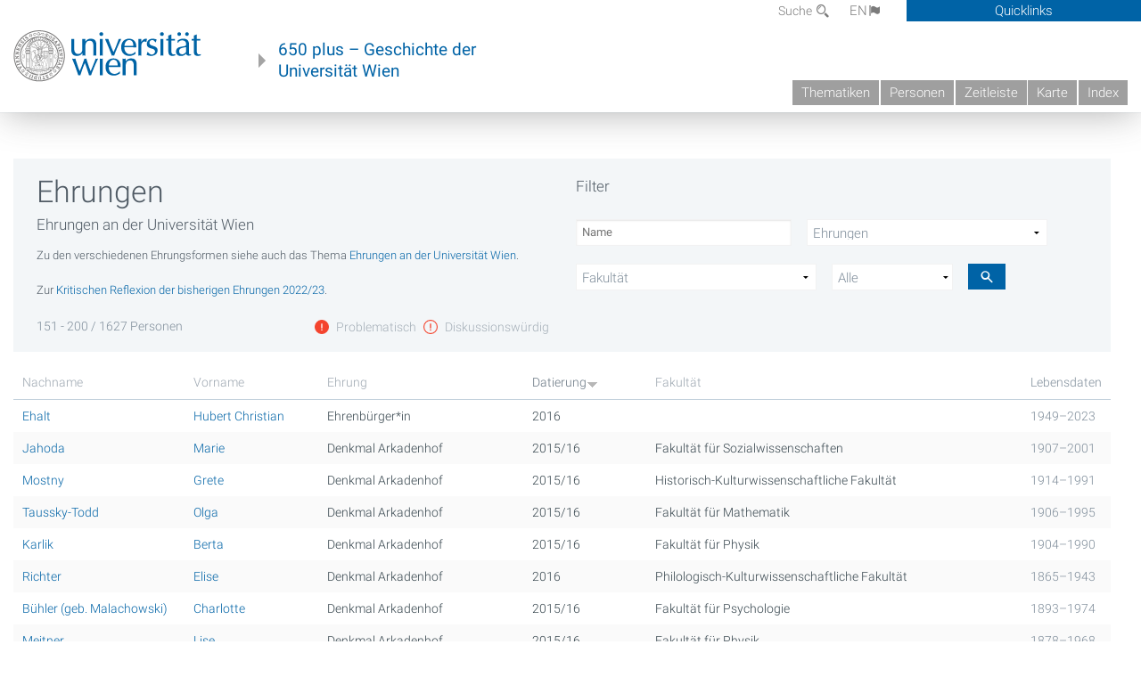

--- FILE ---
content_type: text/html; charset=utf-8
request_url: https://geschichte.univie.ac.at/de/personen/ehrungen?page=3&title=&honors=All&faculty=All&problematik=All&order=field_date&sort=desc
body_size: 9725
content:
<!DOCTYPE html>
<!-- Sorry no IE7 support! -->
<!-- @see http://foundation.zurb.com/docs/index.html#basicHTMLMarkup -->

<!--[if IE 8]><html class="no-js lt-ie9" lang="en"> <![endif]-->
<!--[if gt IE 8]><!--> <html class="no-js" lang="de"> <!--<![endif]-->
<head>
  <meta charset="utf-8" />
<link href="/de/personen/ehrungen" rel="alternate" hreflang="de" />
<link href="/en/persons/honors" rel="alternate" hreflang="en" />
<meta name="viewport" content="width=device-width" />
<meta http-equiv="ImageToolbar" content="false" />
<meta name="description" content="Ehrungen an der Universität Wien Zu den verschiedenen Ehrungsformen siehe auch das Thema Ehrungen an der Universität Wien. Zur Kritischen Reflexion der bisherigen Ehrungen 2022/23." />
<meta name="generator" content="Drupal 7 (http://drupal.org)" />
<link rel="canonical" href="https://geschichte.univie.ac.at/de/personen/ehrungen" />
<link rel="shortlink" href="https://geschichte.univie.ac.at/de/node/30959" />
<meta property="og:site_name" content="650 plus" />
<meta property="og:type" content="article" />
<meta property="og:url" content="https://geschichte.univie.ac.at/de/personen/ehrungen" />
<meta property="og:title" content="Ehrungen" />
<meta property="og:description" content="Ehrungen an der Universität Wien Zu den verschiedenen Ehrungsformen siehe auch das Thema Ehrungen an der Universität Wien. Zur Kritischen Reflexion der bisherigen Ehrungen 2022/23." />
<meta property="og:updated_time" content="2024-10-18T13:47:00+02:00" />
<meta property="article:published_time" content="2015-03-20T01:26:30+01:00" />
<meta property="article:modified_time" content="2024-10-18T13:47:00+02:00" />
<meta name="dcterms.title" content="Ehrungen" />
<meta name="dcterms.creator" content="admin" />
<meta name="dcterms.description" content="Ehrungen an der Universität Wien Zu den verschiedenen Ehrungsformen siehe auch das Thema Ehrungen an der Universität Wien. Zur Kritischen Reflexion der bisherigen Ehrungen 2022/23." />
<meta name="dcterms.date" content="2015-03-20T01:26+01:00" />
<meta name="dcterms.type" content="Text" />
<meta name="dcterms.format" content="text/html" />
<meta name="dcterms.identifier" content="https://geschichte.univie.ac.at/de/personen/ehrungen" />
<meta name="dcterms.language" content="de" />
  <meta name="viewport" content="width=device-width, user-scalable=no" />
  <meta name="google-site-verification" content="QVo6dneiwq1dX6dDlQQC1mAK6ER1IOIYRJjZQ9AE4-A" />
  <!-- Google tag (gtag.js) -->
<script async src="https://www.googletagmanager.com/gtag/js?id=G-DP0YM1K2NK"></script>
<script>
  window.dataLayer = window.dataLayer || [];
  function gtag(){dataLayer.push(arguments);}
  gtag('js', new Date());

  gtag('config', 'G-DP0YM1K2NK');
</script>
  <title>Ehrungen | Page 4 | 650 plus</title>
  <link rel="stylesheet" href="https://geschichte.univie.ac.at/files/css/css_Q8bk26IpUQB1iiHLZDY1EsPZWYSilSLashJtLsCuXJA.css" />
<link rel="stylesheet" href="https://geschichte.univie.ac.at/files/css/css_H9Wn91OXuSQYcuAzFWyB0CzUPN5HDu8GQ7hDsJGDbOg.css" />
<link rel="stylesheet" href="https://geschichte.univie.ac.at/sites/all/themes/zurb-foundation/css/apps4.css?t07981" />
<link rel="stylesheet" href="https://geschichte.univie.ac.at/sites/all/themes/zurb-foundation/css/customize.css?t07981" />
  <link href='/theme/css/fonts.css' rel='stylesheet' type='text/css'>
  <style>
    .node-interface #edit-faculty-hist-wrapper {
      display: none;
    }
    .field-name-field-problem-desc {
      display: block;
      font-size: .925rem;
      padding-left: 1.75rem;
      position: relative;
      margin-bottom: 2rem;
    }
    .field-name-field-problem-desc * {
      font-size: .825rem;
    }

    .problem-description {
        display: block;
        font-size: .825rem;
        float: right;
    }
     #edit-problematik-wrapper {
      display: none;
    }
     #edit-problematik-wrapper {
      display: block;
    }
    .mark-discussion,
    .mark-problematic {
      display: inline-block;
      color: #a4aeb7;
      white-space: nowrap;
    }
    .views-field-field-ehrung .mark-discussion, 
    .views-field-field-ehrung .mark-problematic {
      white-space: normal;
    }
    .node-type-person .views-field-field-ehrung .mark-discussion, 
    .node-type-person .views-field-field-ehrung .mark-problematic {
      white-space: nowrap !important;
    }
    .views-field-field-ehrung-titel {
      white-space: nowrap;
    }
    .info .mark-discussion:before,
    .info .mark-problematic:before {
      margin-right: 5px;
    }
     .info .mark-discussion:before,
     .info .mark-problematic:before,
     .view .mark-discussion:after,
     .view .mark-problematic:after {
      content: "";
      background-image: url("/theme/images/problem-discussion.svg");
      background-size: contain;
      width: 16px;
      height: 16px;
      display: inline-block;
      vertical-align: text-bottom;
      margin-left: 5px;
    }
      .field-name-field-problem-desc:before {
      content: "";
      background-image: url("/theme/images/problem-problem.svg");
      background-size: contain;
      width: 16px;
      height: 16px;
      display: inline-block;
      position: absolute;
      left: 0;
      vertical-align: text-bottom;
      margin-right: 5px; 
    }
      .field-name-field-problem-desc.discussion:before {
      background-image: url("/theme/images/problem-discussion.svg");
    }
     .info .mark-problematic:before,
     .view .mark-problematic:after {
      background-image: url("/theme/images/problem-problem.svg");
    }
    .view-siehe-auch p.small {
      font-size: 75%;
    }
    html body.admin-menu {
      margin-top: 0px !important;
      padding-top: 30px;
    }
  </style>
  <script src="https://geschichte.univie.ac.at/files/js/js_7ZKsgVwdzEUQdR3uhW4lAwIhVC5shYuHwEZ094mgxIg.js"></script>
<script src="https://geschichte.univie.ac.at/files/js/js_R9UbiVw2xuTUI0GZoaqMDOdX0lrZtgX-ono8RVOUEVc.js"></script>
<script>var NID = 30959</script>
<script src="https://geschichte.univie.ac.at/files/js/js_pT8ZDwBLMaZFJ4CH3rFvJ5qt79LdBxRYeqWq5CmFEPk.js"></script>
<script src="https://geschichte.univie.ac.at/files/js/js_lXwy3NmqRzZCH286s8ljRIQGsoh_bHXhv1PhYgA-h3M.js"></script>
<script>jQuery.extend(Drupal.settings, {"basePath":"\/","pathPrefix":"de\/","ajaxPageState":{"theme":"zurb_foundation","theme_token":"UrzgZlniq7iRSaPzz7jk7EZh5Gd0k5q6P5wr-1-etvY","js":{"sites\/all\/modules\/jquery_update\/replace\/jquery\/1.8\/jquery.min.js":1,"misc\/jquery-extend-3.4.0.js":1,"misc\/jquery-html-prefilter-3.5.0-backport.js":1,"misc\/jquery.once.js":1,"misc\/drupal.js":1,"sites\/all\/libraries\/balupton-history.js\/scripts\/bundled\/html5\/jquery.history.js":1,"sites\/all\/modules\/admin_menu\/admin_devel\/admin_devel.js":1,"0":1,"public:\/\/languages\/de__RvUlvI6245zIVVqZXSOM3uxR0QWyGG2LKHeHIjGvzg.js":1,"sites\/all\/modules\/better_exposed_filters\/better_exposed_filters.js":1,"sites\/all\/themes\/zurb-foundation\/js\/jquery.isotope.js":1,"sites\/all\/themes\/zurb-foundation\/js\/zoom.js":1,"sites\/all\/themes\/zurb-foundation\/js\/app.js":1,"sites\/all\/themes\/zurb-foundation\/js\/vendor\/custom.modernizr.js":1,"sites\/all\/themes\/zurb-foundation\/js\/foundation.min.js":1},"css":{"sites\/all\/modules\/date\/date_api\/date.css":1,"sites\/all\/modules\/itweak_upload\/itweak_upload.css":1,"sites\/all\/modules\/views\/css\/views.css":1,"sites\/all\/modules\/ckeditor\/css\/ckeditor.css":1,"sites\/all\/themes\/zurb-foundation\/css\/normalize.css":1,"sites\/all\/modules\/ctools\/css\/ctools.css":1,"sites\/all\/modules\/biblio\/biblio.css":1,"sites\/all\/modules\/print\/print_ui\/css\/print_ui.theme.css":1,"sites\/all\/themes\/zurb-foundation\/css\/apps4.css":1,"sites\/all\/themes\/zurb-foundation\/css\/customize.css":1}},"urlIsAjaxTrusted":{"\/de\/bilder\/josef-weismayer-katholische-theologie-dogmatik":true,"\/de\/personen\/ehrungen":true},"better_exposed_filters":{"datepicker":false,"slider":false,"settings":[],"autosubmit":false,"views":{"special_person":{"displays":{"ehren":{"filters":{"title":{"required":false},"honors":{"required":false},"faculty":{"required":false},"problematik":{"required":false}}}}}}}});</script>
  <!--[if lt IE 9]>
		<script src="http://html5shiv.googlecode.com/svn/trunk/html5.js"></script>
	<![endif]-->
</head>
<body class="html not-front not-logged-in no-sidebars page-node page-node- page-node-30959 node-type-interface i18n-de lang-de section-personen user-0 no-sidebar" >
    <!--.page -->
<div role="document" class="page" id="page">

  
  
  <!--.l-header -->
  <header role="banner" class="l-header show-for-small">

          <!--.top-bar -->
              <div class="show-for-small">
            <nav class="top-bar" data-options="" data-topbar>
        <ul class="title-area">
          <li class="name">
            <a href="/de" rel="home" title="650 plus Startseite"><img class="logo" typeof="foaf:Image" src="https://geschichte.univie.ac.at/files/uni_logo_220.jpg" alt="650 plus logo" title="650 plus Startseite" /></a>          </li>
          <li class="toggle-topbar menu-icon"><a href="#"><span>Menu</span></a></li>
        </ul>
        <section class="top-bar-section">
                      <ul id="main-menu" class="main-nav"><li class="first collapsed"><a href="/de/thematiken">Thematiken</a></li><li class="leaf"><a href="/de/personen">Personen</a></li><li class="hide-for-small"><a href="/de/zeitleiste" class="hide-for-small">Zeitleiste</a></li><li class="hide-for-small"><a href="/de/karte" class="hide-for-small">Karte</a></li><li class="last leaf"><a href="/de/inhaltsverzeichnis">Index</a></li></ul>                                <ul id="text-menu-small" class="secondary link-list"><li class="first leaf"><a href="/de/alle-themen">Themen</a></li><li class="leaf"><a href="/de/alle-artikel">Artikel</a></li><li class="leaf"><a href="/de/medien">Medien</a></li><li class="leaf"><a href="/de/personen/funktionaere">Funktionäre</a></li><li class="leaf"><a href="/de/personen/ehrungen" class="active">Ehrungen</a></li><li class="leaf"><a href="/de/gebaeude">Gebäude</a></li><li class="leaf"><a href="/de/ereignisse">Ereignisse</a></li><li class="last leaf"><a href="/de/glossar">Glossar</a></li></ul>                                <ul id="secondary-menu-small" class="secondary link-list "><li class="first expanded has-dropdown"><a href="/de/ueber-das-projekt">Über das Projekt</a><ul class=""><li class="first expanded show-for-small"><a href="/de/ueber-das-projekt">Über das Projekt</a><li class="first leaf"><a href="/de/impressum">Impressum</a></li><li class="last leaf"><a href="/de/kontakt">Kontakt</a></li></ul></li><li class="show-for-small"><a href="/de/suche" class="show-for-small">Suche</a></li><li class="last leaf" target="_blank"><a href="https://backend.univie.ac.at/fileadmin/user_upload/p_dsba/datenschutzerklaerung_websites_2018-05-23.pdf" target="_blank">Datenschutzerklärung</a></li></ul>                  </section>
      </nav>
              </div>
            <!--/.top-bar -->
    
     
  </header>
  <!--/.l-header -->

  
          <section class="row h-row hide-for-small">
        <div class="box" id="quicklinks-box">
            <div class="large-12 columns clearfix">
            	<div class="right container row">
                	<div class="column medium-6"><h2>Über das Projekt</h2><ul id="secondary-menu-links" class="links clearfix "><li class="first expanded has-dropdown"><a href="/de/ueber-das-projekt">Über das Projekt</a><ul class=""><li class="first expanded show-for-small"><a href="/de/ueber-das-projekt">Über das Projekt</a><li class="first leaf"><a href="/de/impressum">Impressum</a></li><li class="last leaf"><a href="/de/kontakt">Kontakt</a></li></ul></li><li class="show-for-small"><a href="/de/suche" class="show-for-small">Suche</a></li><li class="last leaf" target="_blank"><a href="https://backend.univie.ac.at/fileadmin/user_upload/p_dsba/datenschutzerklaerung_websites_2018-05-23.pdf" target="_blank">Datenschutzerklärung</a></li></ul></div>
                	<div class="column medium-6"><h2>Inhalte</h2><ul id="text-menu-links" class="links clearfix "><li class="first leaf"><a href="/de/alle-themen">Themen</a></li><li class="leaf"><a href="/de/alle-artikel">Artikel</a></li><li class="leaf"><a href="/de/medien">Medien</a></li><li class="leaf"><a href="/de/personen/funktionaere">Funktionäre</a></li><li class="leaf"><a href="/de/personen/ehrungen" class="active">Ehrungen</a></li><li class="leaf"><a href="/de/gebaeude">Gebäude</a></li><li class="leaf"><a href="/de/ereignisse">Ereignisse</a></li><li class="last leaf"><a href="/de/glossar">Glossar</a></li></ul></div>
                </div>
              </div>
        </div>

        <div class="large-12 columns header h-main clearfix">
                    <div class="title-area left">
            <div class="left">
              <a href="//www.univie.ac.at" id="univielink" rel="home" title="zur Webseite der Universität Wien" data-tooltip><img typeof="foaf:Image" src="//geschichte.univie.ac.at/theme/images/uni_logo_farbe.png" alt="Geschichte der Universität Wien - Logo Universität Wien"></a>
                <a href="/de" id="homelink" rel="home" title="Geschichte der Universität Wien" data-tooltip>
                    650 plus – Geschichte der <br>Universität Wien                </a>    
            </div>
          </div>
          
          <div class="right hide-for-small" id="metabar">
            <div id="searchblock">
                  <section class="block block-locale block-locale-language">
	<div class="block-inner">
      
      <div class="item-list"><ul class="inline-list"><li class="active first"><a href="/de/personen/ehrungen" class="  active">DE<span class='icon_moon icon-flag'></span></a></li>
<li class=" last"><a href="/en/persons/honors" class=" ">EN<span class='icon_moon icon-flag'></span></a></li>
</ul></div>    	</div>
</section>  <section class="block block-search-api-page block-search-api-page-suche">
	<div class="block-inner">
      
      <form action="/de/bilder/josef-weismayer-katholische-theologie-dogmatik" method="post" id="search-api-page-search-form-suche" accept-charset="UTF-8"><div><div class="form-item form-type-textfield form-item-keys-1">
  <label for="edit-keys-1">Suche </label>
 <input placeholder="Suche" type="text" id="edit-keys-1" name="keys_1" value="" size="15" maxlength="128" class="form-text" />
</div>
<input type="hidden" name="id" value="1" />
<button id="edit-submit-1" name="op" value="Suche" type="submit" class="form-submit small">Suche</button>
<input type="hidden" name="form_build_id" value="form-CaAhctHrO2BhgEPZ7-2zDobwThdc9U9lDNzRVMzDQEY" />
<input type="hidden" name="form_id" value="search_api_page_search_form_suche" />
</div></form>    	</div>
</section>            </div>
            <div id="quicklinks">
                Quicklinks
            </div>
          </div>
          


          <nav id="main-menu-top" class="navigation right show-for-small-up top-bar-section" role="navigation">
             <ul id="main-menu-links" class="inline-list clearfix"><li class="first collapsed"><a href="/de/thematiken">Thematiken</a></li><li class="leaf"><a href="/de/personen">Personen</a></li><li class="hide-for-small"><a href="/de/zeitleiste" class="hide-for-small">Zeitleiste</a></li><li class="hide-for-small"><a href="/de/karte" class="hide-for-small">Karte</a></li><li class="last leaf"><a href="/de/inhaltsverzeichnis">Index</a></li></ul>          </nav> <!-- /#main-menu -->

         </div>
         
                 <div class="medium-12 columns hide-for-small" id="">
            
  <ul id='breadcrumbs' class='inline-list'></ul>         </div>

        </section>

        
        
        
            <!-- End title, slogan and menu -->



  
  <div class="row l-tabs">
  <div class="medium-4 columns">&nbsp;</div>
  <div class="medium-8 columns">
      </div>
  </div>

<main role="main" class="row l-main">
         <div class="large-12 medium-12 main columns">
   
  
      
      <a id="main-content"></a>
            

          
                  
              
        	<div class="block-inner">
      
      
<article id="node-30959" class="node node-interface view-mode-full" about="/de/personen/ehrungen" typeof="sioc:Item foaf:Document">


  
                <header>
      <div class="row">
        <div class="medium-6 columns info">
          <h1 class="node-title">Ehrungen</h1>

          <div class="body field"><p>
	Ehrungen an der Universität Wien</p>
<p>
	<sup>Zu den verschiedenen Ehrungsformen siehe auch das Thema <a href="/de/themen/ehrungen-der-universitat-wien">Ehrungen an der Universität Wien</a>.</sup></p>
<p>
	<sup>Zur <a href="/de/themen/kritische-reflexion-der-bisherigen-ehrungen">Kritischen Reflexion der bisherigen Ehrungen 2022/23</a>.</sup></p>
</div>                      <div class="problem-description">
              <a class="mark-problematic" href="/de/artikel/problematische-ehrungen">
                Problematisch              </a> 
              <a class="mark-discussion" href="/de/artikel/diskussionswuerdige-ehrungen">
                Diskussionswürdig              </a>
            </div>
          
          
        </div>
        <div class="medium-6 columns filters">
        
            <p>Filter</p><form action="/de/personen/ehrungen" method="get" id="views-exposed-form-special-person-ehren" accept-charset="UTF-8"><div><div class="views-exposed-form">
  <div class="views-exposed-widgets clearfix">
          <div id="edit-title-wrapper" class="views-exposed-widget views-widget-filter-title">
                  <label for="edit-title">
            Suche          </label>
                        <div class="views-widget">
          <div class="form-item form-type-textfield form-item-title">
 <input placeholder="Name" type="text" id="edit-title" name="title" value="" size="30" maxlength="128" class="form-text" />
</div>
        </div>
              </div>
          <div id="edit-honors-wrapper" class="views-exposed-widget views-widget-filter-field_ehrung_tid">
                  <label for="edit-honors">
            Ehrung          </label>
                        <div class="views-widget">
          <div class="form-item form-type-select form-item-honors">
 <select id="edit-honors" name="honors" class="form-select"><option value="All" selected="selected">Ehrungen</option><option value="824">Denkmal Arkadenhof</option><option value="1787">Denkmal „AKH-Direktoren“</option><option value="1686">Denkmal Ehrentafel Mathematik</option><option value="1093">Denkmal „Nobelpreis und Universität Wien“</option><option value="1593">Denkmal „Vertriebene Historiker*innen“</option><option value="1086">Denkmal „Vertriebene Kunsthistoriker*innen“</option><option value="1096">Denkmal</option><option value="821">Ehrenzeichen</option><option value="1095">Tor der Erinnerung</option><option value="1088">Straßenbenennung</option><option value="1099">Stipendien/Preise/Stiftungen</option><option value="1256">Raumbenennung</option><option value="1092">Ehrentafel-Fakultät</option><option value="1087">Ehrensenator*in</option><option value="1594">Ehrenmitglied Doktorenkollegium</option><option value="1094">Ehrenmitglied</option><option value="1101">Ehrenmedaille</option><option value="1642">Ehrenlizentiat</option><option value="823">Ehrendoktorat</option><option value="822">Ehrenbürger*in</option></select>
</div>
        </div>
              </div>
          <div id="edit-faculty-wrapper" class="views-exposed-widget views-widget-filter-field_fakult_t_tid">
                  <label for="edit-faculty">
            Fakultät          </label>
                        <div class="views-widget">
          <div class="form-item form-type-select form-item-faculty">
 <select id="edit-faculty" name="faculty" class="form-select"><option value="All" selected="selected">Fakultät</option><option value="211">Evangelisch-Theologische Fakultät</option><option value="290">Fakultät für Chemie</option><option value="352">Fakultät für Geowissenschaften, Geographie und Astronomie</option><option value="1507">Fakultät für Human- und Sozialwissenschaften</option><option value="350">Fakultät für Informatik</option><option value="293">Fakultät für Lebenswissenschaften</option><option value="311">Fakultät für Mathematik</option><option value="369">Fakultät für Naturwissenschaften und Mathematik</option><option value="679">Fakultät für Philosophie und Bildungswissenschaft</option><option value="233">Fakultät für Physik</option><option value="218">Fakultät für Psychologie</option><option value="319">Fakultät für Sozialwissenschaften</option><option value="259">Fakultät für Wirtschaftswissenschaften</option><option value="348">Fakultät für Wirtschaftswissenschaften und Informatik</option><option value="279">Formal- und Naturwissenschaftliche Fakultät</option><option value="488">Geistes- und Kulturwissenschaftliche Fakultät</option><option value="303">Geisteswissenschaftliche Fakultät</option><option value="243">Grund- und Integrativwissenschaftliche Fakultät</option><option value="309">Historisch-Kulturwissenschaftliche Fakultät</option><option value="212">Juridische Fakultät</option><option value="210">Katholisch-Theologische Fakultät</option><option value="220">Medizinische Fakultät</option><option value="214">Philologisch-Kulturwissenschaftliche Fakultät</option><option value="123">Philosophische Fakultät</option><option value="495">Rechts- und Staatswissenschaftliche Fakultät</option><option value="713">Rechtswissenschaftliche Fakultät</option><option value="271">Sozial- und Wirtschaftswissenschaftliche Fakultät</option><option value="734">Zentrum für Lehrer*innenbildung</option><option value="1512">Zentrum für Mikrobiologie und Umweltsystemwissenschaft</option><option value="774">Zentrum für Molekulare Biologie | Max Perutz Labs</option><option value="216">Zentrum für Sportwissenschaft und Universitätssport</option><option value="277">Zentrum für Translationswissenschaft</option><option value="1528">Artistenfakultät</option></select>
</div>
        </div>
              </div>
          <div id="edit-problematik-wrapper" class="views-exposed-widget views-widget-filter-field_problem_value">
                  <label for="edit-problematik">
            Problematik          </label>
                        <div class="views-widget">
          <div class="form-item form-type-select form-item-problematik">
 <select id="edit-problematik" name="problematik" class="form-select"><option value="All" selected="selected">Alle</option><option value="discussion">Diskussionswürdig</option><option value="problematic">Problematisch</option></select>
</div>
        </div>
              </div>
                    <div class="views-exposed-widget views-submit-button">
      <button class="icon icon-suche form-submit small" title="Suche" id="edit-submit-special-person" name="" value="" type="submit"></button>
    </div>
      </div>
</div>
</div></form>        </div>
      </div>
      </header>
          
      <span property="dc:title" content="Ehrungen" class="rdf-meta element-hidden"></span><span property="sioc:num_replies" content="0" datatype="xsd:integer" class="rdf-meta element-hidden"></span>


  <div class="field field-name-field-inhalte field-type-viewreference field-label-hidden field-wrapper"><div class="contextual-links-region"><div class="view view-special-person view-id-special_person view-display-id-ehren ehrungen view-dom-id-4a1ee8e2e826dc3749b9db09160e2116">
            <div class="view-header">
      <div class="result-summary">151 - 200 / 1627 Personen</div>
    </div>
  
  
  
      <div class="view-content">
      <table  class="views-table cols-6">
         <thead>
      <tr>
                  <th  class="views-field views-field-field-nachname-n-" scope="col">
            Nachname          </th>
                  <th  class="views-field views-field-field-vorname-n-" scope="col">
            Vorname          </th>
                  <th  class="views-field views-field-field-ehrung" scope="col">
            <a href="/de/personen/ehrungen?page=3&amp;title=&amp;honors=All&amp;faculty=All&amp;problematik=All&amp;order=field_ehrung&amp;sort=asc" title="Nach Ehrung sortieren" class="active">Ehrung</a>          </th>
                  <th  class="views-field views-field-field-date active" scope="col">
            <a href="/de/personen/ehrungen?page=3&amp;title=&amp;honors=All&amp;faculty=All&amp;problematik=All&amp;order=field_date&amp;sort=asc" title="Nach Datierung sortieren" class="active">Datierung<img typeof="foaf:Image" src="https://geschichte.univie.ac.at/misc/arrow-asc.png" width="13" height="13" alt="aufsteigend sortieren" title="aufsteigend sortieren" /></a>          </th>
                  <th  scope="col">
            Fakultät          </th>
                  <th  class="views-field views-field-field-date-range" scope="col">
            <a href="/de/personen/ehrungen?page=3&amp;title=&amp;honors=All&amp;faculty=All&amp;problematik=All&amp;order=field_date_range&amp;sort=asc" title="Nach Lebensdaten sortieren" class="active">Lebensdaten</a>          </th>
              </tr>
    </thead>
    <tbody>
          <tr  class="odd views-row-first">
                  <td  class="views-field views-field-field-nachname-n-">
            <a href="/de/personen/hubert-christian-ehalt">Ehalt</a>          </td>
                  <td  class="views-field views-field-field-vorname-n-">
            <a href="/de/personen/hubert-christian-ehalt">Hubert Christian</a>          </td>
                  <td  class="views-field views-field-field-ehrung">
            <span class="mark-" title="">Ehrenbürger*in</span>          </td>
                  <td  class="views-field views-field-field-date active">
            2016          </td>
                  <td >
                      </td>
                  <td  class="views-field views-field-field-date-range">
            1949–2023          </td>
              </tr>
          <tr  class="even">
                  <td  class="views-field views-field-field-nachname-n-">
            <a href="/de/personen/marie-jahoda">Jahoda</a>          </td>
                  <td  class="views-field views-field-field-vorname-n-">
            <a href="/de/personen/marie-jahoda">Marie</a>          </td>
                  <td  class="views-field views-field-field-ehrung">
            <span class="mark-" title="">Denkmal Arkadenhof</span>          </td>
                  <td  class="views-field views-field-field-date active">
            2015/16          </td>
                  <td >
            Fakultät für Sozialwissenschaften          </td>
                  <td  class="views-field views-field-field-date-range">
            1907–2001          </td>
              </tr>
          <tr  class="odd">
                  <td  class="views-field views-field-field-nachname-n-">
            <a href="/de/personen/grete-mostny">Mostny</a>          </td>
                  <td  class="views-field views-field-field-vorname-n-">
            <a href="/de/personen/grete-mostny">Grete</a>          </td>
                  <td  class="views-field views-field-field-ehrung">
            <span class="mark-" title="">Denkmal Arkadenhof</span>          </td>
                  <td  class="views-field views-field-field-date active">
            2015/16          </td>
                  <td >
            Historisch-Kulturwissenschaftliche Fakultät          </td>
                  <td  class="views-field views-field-field-date-range">
            1914–1991          </td>
              </tr>
          <tr  class="even">
                  <td  class="views-field views-field-field-nachname-n-">
            <a href="/de/personen/olga-taussky-todd">Taussky-Todd</a>          </td>
                  <td  class="views-field views-field-field-vorname-n-">
            <a href="/de/personen/olga-taussky-todd">Olga</a>          </td>
                  <td  class="views-field views-field-field-ehrung">
            <span class="mark-" title="">Denkmal Arkadenhof</span>          </td>
                  <td  class="views-field views-field-field-date active">
            2015/16          </td>
                  <td >
            Fakultät für Mathematik          </td>
                  <td  class="views-field views-field-field-date-range">
            1906–1995          </td>
              </tr>
          <tr  class="odd">
                  <td  class="views-field views-field-field-nachname-n-">
            <a href="/de/personen/berta-karlik">Karlik</a>          </td>
                  <td  class="views-field views-field-field-vorname-n-">
            <a href="/de/personen/berta-karlik">Berta</a>          </td>
                  <td  class="views-field views-field-field-ehrung">
            <span class="mark-" title="">Denkmal Arkadenhof</span>          </td>
                  <td  class="views-field views-field-field-date active">
            2015/16          </td>
                  <td >
            Fakultät für Physik          </td>
                  <td  class="views-field views-field-field-date-range">
            1904–1990          </td>
              </tr>
          <tr  class="even">
                  <td  class="views-field views-field-field-nachname-n-">
            <a href="/de/personen/elise-richter">Richter</a>          </td>
                  <td  class="views-field views-field-field-vorname-n-">
            <a href="/de/personen/elise-richter">Elise</a>          </td>
                  <td  class="views-field views-field-field-ehrung">
            <span class="mark-" title="">Denkmal Arkadenhof</span>          </td>
                  <td  class="views-field views-field-field-date active">
            2016          </td>
                  <td >
            Philologisch-Kulturwissenschaftliche Fakultät          </td>
                  <td  class="views-field views-field-field-date-range">
            1865–1943          </td>
              </tr>
          <tr  class="odd">
                  <td  class="views-field views-field-field-nachname-n-">
            <a href="/de/personen/charlotte-buehler-geb-malachowski">Bühler (geb. Malachowski)</a>          </td>
                  <td  class="views-field views-field-field-vorname-n-">
            <a href="/de/personen/charlotte-buehler-geb-malachowski">Charlotte</a>          </td>
                  <td  class="views-field views-field-field-ehrung">
            <span class="mark-" title="">Denkmal Arkadenhof</span>          </td>
                  <td  class="views-field views-field-field-date active">
            2015/16          </td>
                  <td >
            Fakultät für Psychologie          </td>
                  <td  class="views-field views-field-field-date-range">
            1893–1974          </td>
              </tr>
          <tr  class="even">
                  <td  class="views-field views-field-field-nachname-n-">
            <a href="/de/personen/lise-meitner">Meitner</a>          </td>
                  <td  class="views-field views-field-field-vorname-n-">
            <a href="/de/personen/lise-meitner">Lise</a>          </td>
                  <td  class="views-field views-field-field-ehrung">
            <span class="mark-" title="">Denkmal Arkadenhof</span>          </td>
                  <td  class="views-field views-field-field-date active">
            2015/16          </td>
                  <td >
            Fakultät für Physik          </td>
                  <td  class="views-field views-field-field-date-range">
            1878–1968          </td>
              </tr>
          <tr  class="odd">
                  <td  class="views-field views-field-field-nachname-n-">
            <a href="/de/personen/erika-weinzierl">Weinzierl</a>          </td>
                  <td  class="views-field views-field-field-vorname-n-">
            <a href="/de/personen/erika-weinzierl">Erika</a>          </td>
                  <td  class="views-field views-field-field-ehrung">
            <span class="mark-" title="">Raumbenennung</span>          </td>
                  <td  class="views-field views-field-field-date active">
            2016          </td>
                  <td >
            Historisch-Kulturwissenschaftliche Fakultät          </td>
                  <td  class="views-field views-field-field-date-range">
            1925–2014          </td>
              </tr>
          <tr  class="even">
                  <td  class="views-field views-field-field-nachname-n-">
            <a href="/de/personen/nicolaus-thomas-host">Host</a>          </td>
                  <td  class="views-field views-field-field-vorname-n-">
            <a href="/de/personen/nicolaus-thomas-host">Nicolaus Thomas</a>          </td>
                  <td  class="views-field views-field-field-ehrung">
            <span class="mark-" title="">Denkmal</span>          </td>
                  <td  class="views-field views-field-field-date active">
            2016          </td>
                  <td >
            Fakultät für Lebenswissenschaften          </td>
                  <td  class="views-field views-field-field-date-range">
            1761–1834          </td>
              </tr>
          <tr  class="odd">
                  <td  class="views-field views-field-field-nachname-n-">
            <a href="/de/personen/eduard-suess">Suess</a>          </td>
                  <td  class="views-field views-field-field-vorname-n-">
            <a href="/de/personen/eduard-suess">Eduard</a>          </td>
                  <td  class="views-field views-field-field-ehrung">
            <span class="mark-" title="">Raumbenennung</span>          </td>
                  <td  class="views-field views-field-field-date active">
            2016          </td>
                  <td >
            Fakultät für Geowissenschaften, Geographie und Astronomie          </td>
                  <td  class="views-field views-field-field-date-range">
            1831–1914          </td>
              </tr>
          <tr  class="even">
                  <td  class="views-field views-field-field-nachname-n-">
            <a href="/de/personen/dieter-johannes-schweizer">Schweizer</a>          </td>
                  <td  class="views-field views-field-field-vorname-n-">
            <a href="/de/personen/dieter-johannes-schweizer">Dieter Johannes</a>          </td>
                  <td  class="views-field views-field-field-ehrung">
            <span class="mark-" title="">Ehrenbürger*in</span>          </td>
                  <td  class="views-field views-field-field-date active">
            2015/16          </td>
                  <td >
                      </td>
                  <td  class="views-field views-field-field-date-range">
            1938          </td>
              </tr>
          <tr  class="odd">
                  <td  class="views-field views-field-field-nachname-n-">
            <a href="/de/personen/walther-ludwig">Ludwig</a>          </td>
                  <td  class="views-field views-field-field-vorname-n-">
            <a href="/de/personen/walther-ludwig">Walther</a>          </td>
                  <td  class="views-field views-field-field-ehrung">
            <span class="mark-" title="">Ehrendoktorat</span>          </td>
                  <td  class="views-field views-field-field-date active">
            2016          </td>
                  <td >
            Historisch-Kulturwissenschaftliche Fakultät          </td>
                  <td  class="views-field views-field-field-date-range">
            1929          </td>
              </tr>
          <tr  class="even">
                  <td  class="views-field views-field-field-nachname-n-">
            <a href="/de/personen/ruth-klueger">Klüger</a>          </td>
                  <td  class="views-field views-field-field-vorname-n-">
            <a href="/de/personen/ruth-klueger">Ruth</a>          </td>
                  <td  class="views-field views-field-field-ehrung">
            <span class="mark-" title="">Ehrendoktorat</span>          </td>
                  <td  class="views-field views-field-field-date active">
            2014/15          </td>
                  <td >
            Philologisch-Kulturwissenschaftliche Fakultät          </td>
                  <td  class="views-field views-field-field-date-range">
            1931–2020          </td>
              </tr>
          <tr  class="odd">
                  <td  class="views-field views-field-field-nachname-n-">
            <a href="/de/personen/heinrich-honsell">Honsell</a>          </td>
                  <td  class="views-field views-field-field-vorname-n-">
            <a href="/de/personen/heinrich-honsell">Heinrich</a>          </td>
                  <td  class="views-field views-field-field-ehrung">
            <span class="mark-" title="">Ehrendoktorat</span>          </td>
                  <td  class="views-field views-field-field-date active">
            2015          </td>
                  <td >
            Rechtswissenschaftliche Fakultät          </td>
                  <td  class="views-field views-field-field-date-range">
            1942          </td>
              </tr>
          <tr  class="even">
                  <td  class="views-field views-field-field-nachname-n-">
            <a href="/de/personen/john-boyer">Boyer</a>          </td>
                  <td  class="views-field views-field-field-vorname-n-">
            <a href="/de/personen/john-boyer">John</a>          </td>
                  <td  class="views-field views-field-field-ehrung">
            <span class="mark-" title="">Ehrendoktorat</span>          </td>
                  <td  class="views-field views-field-field-date active">
            2015          </td>
                  <td >
            Historisch-Kulturwissenschaftliche Fakultät          </td>
                  <td  class="views-field views-field-field-date-range">
            1946          </td>
              </tr>
          <tr  class="odd">
                  <td  class="views-field views-field-field-nachname-n-">
            <a href="/de/personen/hanna-engelberg-kulka">Engelberg-Kulka</a>          </td>
                  <td  class="views-field views-field-field-vorname-n-">
            <a href="/de/personen/hanna-engelberg-kulka">Hanna</a>          </td>
                  <td  class="views-field views-field-field-ehrung">
            <span class="mark-" title="">Ehrendoktorat</span>          </td>
                  <td  class="views-field views-field-field-date active">
            2015          </td>
                  <td >
            Zentrum für Molekulare Biologie | Max Perutz Labs          </td>
                  <td  class="views-field views-field-field-date-range">
            1932          </td>
              </tr>
          <tr  class="even">
                  <td  class="views-field views-field-field-nachname-n-">
            <a href="/de/personen/martin-karplus">Karplus</a>          </td>
                  <td  class="views-field views-field-field-vorname-n-">
            <a href="/de/personen/martin-karplus">Martin</a>          </td>
                  <td  class="views-field views-field-field-ehrung">
            <span class="mark-" title="">Ehrendoktorat</span>          </td>
                  <td  class="views-field views-field-field-date active">
            2014/15          </td>
                  <td >
            Fakultät für Chemie          </td>
                  <td  class="views-field views-field-field-date-range">
            1930–2024          </td>
              </tr>
          <tr  class="odd">
                  <td  class="views-field views-field-field-nachname-n-">
            <a href="/de/personen/maxim-kontsevich">Kontsevich</a>          </td>
                  <td  class="views-field views-field-field-vorname-n-">
            <a href="/de/personen/maxim-kontsevich">Maxim</a>          </td>
                  <td  class="views-field views-field-field-ehrung">
            <span class="mark-" title="">Ehrendoktorat</span>          </td>
                  <td  class="views-field views-field-field-date active">
            2015          </td>
                  <td >
            Fakultät für Mathematik          </td>
                  <td  class="views-field views-field-field-date-range">
            1964          </td>
              </tr>
          <tr  class="even">
                  <td  class="views-field views-field-field-nachname-n-">
            <a href="/de/personen/josef-hupka">Hupka</a>          </td>
                  <td  class="views-field views-field-field-vorname-n-">
            <a href="/de/personen/josef-hupka">Josef</a>          </td>
                  <td  class="views-field views-field-field-ehrung">
            <span class="mark-" title="">Raumbenennung</span>          </td>
                  <td  class="views-field views-field-field-date active">
            2015          </td>
                  <td >
            Rechtswissenschaftliche Fakultät          </td>
                  <td  class="views-field views-field-field-date-range">
            1875–1944          </td>
              </tr>
          <tr  class="odd">
                  <td  class="views-field views-field-field-nachname-n-">
            <a href="/de/personen/wilhelm-fleischhacker">Fleischhacker</a>          </td>
                  <td  class="views-field views-field-field-vorname-n-">
            <a href="/de/personen/wilhelm-fleischhacker">Wilhelm</a>          </td>
                  <td  class="views-field views-field-field-ehrung">
            <span class="mark-" title="">Ehrenzeichen</span>          </td>
                  <td  class="views-field views-field-field-date active">
            2014          </td>
                  <td >
                      </td>
                  <td  class="views-field views-field-field-date-range">
            1931–2024          </td>
              </tr>
          <tr  class="even">
                  <td  class="views-field views-field-field-nachname-n-">
            <a href="/de/personen/oskar-morgenstern">Morgenstern</a>          </td>
                  <td  class="views-field views-field-field-vorname-n-">
            <a href="/de/personen/oskar-morgenstern">Oskar</a>          </td>
                  <td  class="views-field views-field-field-ehrung">
            <span class="mark-" title="">Stipendien/Preise/Stiftungen</span>          </td>
                  <td  class="views-field views-field-field-date active">
            2013          </td>
                  <td >
            Fakultät für Wirtschaftswissenschaften          </td>
                  <td  class="views-field views-field-field-date-range">
            1902–1977          </td>
              </tr>
          <tr  class="odd">
                  <td  class="views-field views-field-field-nachname-n-">
            <a href="/de/personen/martha-wolf">Wolf</a>          </td>
                  <td  class="views-field views-field-field-vorname-n-">
            <a href="/de/personen/martha-wolf">Martha</a>          </td>
                  <td  class="views-field views-field-field-ehrung">
            <span class="mark-" title="">Raumbenennung</span>          </td>
                  <td  class="views-field views-field-field-date active">
            2013          </td>
                  <td >
                      </td>
                  <td  class="views-field views-field-field-date-range">
            1882–1926          </td>
              </tr>
          <tr  class="even">
                  <td  class="views-field views-field-field-nachname-n-">
            <a href="/de/personen/grete-mostny">Mostny</a>          </td>
                  <td  class="views-field views-field-field-vorname-n-">
            <a href="/de/personen/grete-mostny">Grete</a>          </td>
                  <td  class="views-field views-field-field-ehrung">
            <span class="mark-" title="">Stipendien/Preise/Stiftungen</span>          </td>
                  <td  class="views-field views-field-field-date active">
            2013          </td>
                  <td >
            Historisch-Kulturwissenschaftliche Fakultät          </td>
                  <td  class="views-field views-field-field-date-range">
            1914–1991          </td>
              </tr>
          <tr  class="odd">
                  <td  class="views-field views-field-field-nachname-n-">
            <a href="/de/personen/alfred-robert-bader">Bader</a>          </td>
                  <td  class="views-field views-field-field-vorname-n-">
            <a href="/de/personen/alfred-robert-bader">Alfred Robert</a>          </td>
                  <td  class="views-field views-field-field-ehrung">
            <span class="mark-" title="">Ehrendoktorat</span>          </td>
                  <td  class="views-field views-field-field-date active">
            2012/13          </td>
                  <td >
            Fakultät für Chemie          </td>
                  <td  class="views-field views-field-field-date-range">
            1924–2018          </td>
              </tr>
          <tr  class="even">
                  <td  class="views-field views-field-field-nachname-n-">
            <a href="/de/personen/walter-kohn">Kohn</a>          </td>
                  <td  class="views-field views-field-field-vorname-n-">
            <a href="/de/personen/walter-kohn">Walter</a>          </td>
                  <td  class="views-field views-field-field-ehrung">
            <span class="mark-" title="">Ehrendoktorat</span>          </td>
                  <td  class="views-field views-field-field-date active">
            2012/13          </td>
                  <td >
            Fakultät für Physik          </td>
                  <td  class="views-field views-field-field-date-range">
            1923–2016          </td>
              </tr>
          <tr  class="odd">
                  <td  class="views-field views-field-field-nachname-n-">
            <a href="/de/personen/peter-george-julius-pulzer">Pulzer</a>          </td>
                  <td  class="views-field views-field-field-vorname-n-">
            <a href="/de/personen/peter-george-julius-pulzer">Peter George Julius</a>          </td>
                  <td  class="views-field views-field-field-ehrung">
            <span class="mark-" title="">Ehrendoktorat</span>          </td>
                  <td  class="views-field views-field-field-date active">
            2012/13          </td>
                  <td >
            Historisch-Kulturwissenschaftliche Fakultät          </td>
                  <td  class="views-field views-field-field-date-range">
            1929–2023          </td>
              </tr>
          <tr  class="even">
                  <td  class="views-field views-field-field-nachname-n-">
            <a href="/de/personen/carl-djerassi">Djerassi</a>          </td>
                  <td  class="views-field views-field-field-vorname-n-">
            <a href="/de/personen/carl-djerassi">Carl</a>          </td>
                  <td  class="views-field views-field-field-ehrung">
            <span class="mark-" title="">Ehrendoktorat</span>          </td>
                  <td  class="views-field views-field-field-date active">
            2011/12          </td>
                  <td >
            Fakultät für Lebenswissenschaften          </td>
                  <td  class="views-field views-field-field-date-range">
            1923–2015          </td>
              </tr>
          <tr  class="odd">
                  <td  class="views-field views-field-field-nachname-n-">
            <a href="/de/personen/ivar-ekeland">Ekeland</a>          </td>
                  <td  class="views-field views-field-field-vorname-n-">
            <a href="/de/personen/ivar-ekeland">Ivar</a>          </td>
                  <td  class="views-field views-field-field-ehrung">
            <span class="mark-" title="">Ehrendoktorat</span>          </td>
                  <td  class="views-field views-field-field-date active">
            2011/12          </td>
                  <td >
            Fakultät für Mathematik          </td>
                  <td  class="views-field views-field-field-date-range">
            1944          </td>
              </tr>
          <tr  class="even">
                  <td  class="views-field views-field-field-nachname-n-">
            <a href="/de/personen/geza-alfoeldy">Alföldy</a>          </td>
                  <td  class="views-field views-field-field-vorname-n-">
            <a href="/de/personen/geza-alfoeldy">Géza</a>          </td>
                  <td  class="views-field views-field-field-ehrung">
            <span class="mark-" title="">Ehrendoktorat</span>          </td>
                  <td  class="views-field views-field-field-date active">
            2010/11          </td>
                  <td >
            Historisch-Kulturwissenschaftliche Fakultät          </td>
                  <td  class="views-field views-field-field-date-range">
            1935–2011          </td>
              </tr>
          <tr  class="odd">
                  <td  class="views-field views-field-field-nachname-n-">
            <a href="/de/personen/alfons-buerge">Bürge</a>          </td>
                  <td  class="views-field views-field-field-vorname-n-">
            <a href="/de/personen/alfons-buerge">Alfons</a>          </td>
                  <td  class="views-field views-field-field-ehrung">
            <span class="mark-" title="">Ehrendoktorat</span>          </td>
                  <td  class="views-field views-field-field-date active">
            2010/11          </td>
                  <td >
            Rechtswissenschaftliche Fakultät          </td>
                  <td  class="views-field views-field-field-date-range">
            1947          </td>
              </tr>
          <tr  class="even">
                  <td  class="views-field views-field-field-nachname-n-">
            <a href="/de/personen/felix-maria-exner-ewarten">Exner-Ewarten</a>          </td>
                  <td  class="views-field views-field-field-vorname-n-">
            <a href="/de/personen/felix-maria-exner-ewarten">Felix Maria</a>          </td>
                  <td  class="views-field views-field-field-ehrung">
            <span class="mark-" title="">Raumbenennung</span>          </td>
                  <td  class="views-field views-field-field-date active">
            2011          </td>
                  <td >
            Fakultät für Geowissenschaften, Geographie und Astronomie          </td>
                  <td  class="views-field views-field-field-date-range">
            1876–1930          </td>
              </tr>
          <tr  class="odd">
                  <td  class="views-field views-field-field-nachname-n-">
            <a href="/de/personen/berta-karlik">Karlik</a>          </td>
                  <td  class="views-field views-field-field-vorname-n-">
            <a href="/de/personen/berta-karlik">Berta</a>          </td>
                  <td  class="views-field views-field-field-ehrung">
            <span class="mark-" title="">Stipendien/Preise/Stiftungen</span>          </td>
                  <td  class="views-field views-field-field-date active">
            2011          </td>
                  <td >
                      </td>
                  <td  class="views-field views-field-field-date-range">
            1904–1990          </td>
              </tr>
          <tr  class="even">
                  <td  class="views-field views-field-field-nachname-n-">
            <a href="/de/personen/joseph-johann-von-littrow">Littrow</a>          </td>
                  <td  class="views-field views-field-field-vorname-n-">
            <a href="/de/personen/joseph-johann-von-littrow">Joseph Johann von</a>          </td>
                  <td  class="views-field views-field-field-ehrung">
            <span class="mark-" title="">Raumbenennung</span>          </td>
                  <td  class="views-field views-field-field-date active">
            2011          </td>
                  <td >
            Fakultät für Geowissenschaften, Geographie und Astronomie          </td>
                  <td  class="views-field views-field-field-date-range">
            1781–1840          </td>
              </tr>
          <tr  class="odd">
                  <td  class="views-field views-field-field-nachname-n-">
            <a href="/de/personen/berthold-hatschek">Hatschek</a>          </td>
                  <td  class="views-field views-field-field-vorname-n-">
            <a href="/de/personen/berthold-hatschek">Berthold</a>          </td>
                  <td  class="views-field views-field-field-ehrung">
            <span class="mark-" title="">Raumbenennung</span>          </td>
                  <td  class="views-field views-field-field-date active">
            2011          </td>
                  <td >
            Fakultät für Lebenswissenschaften          </td>
                  <td  class="views-field views-field-field-date-range">
            1854–1943          </td>
              </tr>
          <tr  class="even">
                  <td  class="views-field views-field-field-nachname-n-">
            <a href="/de/personen/karl-ludwig-von-littrow">Littrow</a>          </td>
                  <td  class="views-field views-field-field-vorname-n-">
            <a href="/de/personen/karl-ludwig-von-littrow">Karl Ludwig von</a>          </td>
                  <td  class="views-field views-field-field-ehrung">
            <span class="mark-" title="">Raumbenennung</span>          </td>
                  <td  class="views-field views-field-field-date active">
            2011          </td>
                  <td >
            Fakultät für Geowissenschaften, Geographie und Astronomie          </td>
                  <td  class="views-field views-field-field-date-range">
            1811–1877          </td>
              </tr>
          <tr  class="odd">
                  <td  class="views-field views-field-field-nachname-n-">
            <a href="/de/personen/josef-loschmidt">Loschmidt</a>          </td>
                  <td  class="views-field views-field-field-vorname-n-">
            <a href="/de/personen/josef-loschmidt">Josef</a>          </td>
                  <td  class="views-field views-field-field-ehrung">
            <span class="mark-" title="">Raumbenennung</span>          </td>
                  <td  class="views-field views-field-field-date active">
            2010          </td>
                  <td >
            Fakultät für Chemie          </td>
                  <td  class="views-field views-field-field-date-range">
            1821–1895          </td>
              </tr>
          <tr  class="even">
                  <td  class="views-field views-field-field-nachname-n-">
            <a href="/de/personen/carl-auer-von-welsbach">Auer von Welsbach</a>          </td>
                  <td  class="views-field views-field-field-vorname-n-">
            <a href="/de/personen/carl-auer-von-welsbach">Carl</a>          </td>
                  <td  class="views-field views-field-field-ehrung">
            <span class="mark-" title="">Raumbenennung</span>          </td>
                  <td  class="views-field views-field-field-date active">
            2010          </td>
                  <td >
            Fakultät für Chemie          </td>
                  <td  class="views-field views-field-field-date-range">
            1858–1929          </td>
              </tr>
          <tr  class="odd">
                  <td  class="views-field views-field-field-nachname-n-">
            <a href="/de/personen/olga-taussky-todd">Taussky-Todd</a>          </td>
                  <td  class="views-field views-field-field-vorname-n-">
            <a href="/de/personen/olga-taussky-todd">Olga</a>          </td>
                  <td  class="views-field views-field-field-ehrung">
            <span class="mark-" title="">Raumbenennung</span>          </td>
                  <td  class="views-field views-field-field-date active">
            2009/10-2012/13          </td>
                  <td >
            Fakultät für Mathematik          </td>
                  <td  class="views-field views-field-field-date-range">
            1906–1995          </td>
              </tr>
          <tr  class="even">
                  <td  class="views-field views-field-field-nachname-n-">
            <a href="/de/personen/dieter-kastovsky">Kastovsky</a>          </td>
                  <td  class="views-field views-field-field-vorname-n-">
            <a href="/de/personen/dieter-kastovsky">Dieter</a>          </td>
                  <td  class="views-field views-field-field-ehrung">
            <span class="mark-" title="">Ehrenzeichen</span>          </td>
                  <td  class="views-field views-field-field-date active">
            2009/10          </td>
                  <td >
            Zentrum für Translationswissenschaft          </td>
                  <td  class="views-field views-field-field-date-range">
            1940–2012          </td>
              </tr>
          <tr  class="odd">
                  <td  class="views-field views-field-field-nachname-n-">
            <a href="/de/personen/karl-menger">Menger</a>          </td>
                  <td  class="views-field views-field-field-vorname-n-">
            <a href="/de/personen/karl-menger">Karl</a>          </td>
                  <td  class="views-field views-field-field-ehrung">
            <span class="mark-" title="">Denkmal Ehrentafel Mathematik</span>          </td>
                  <td  class="views-field views-field-field-date active">
            2009          </td>
                  <td >
            Fakultät für Mathematik          </td>
                  <td  class="views-field views-field-field-date-range">
            1902–1985          </td>
              </tr>
          <tr  class="even">
                  <td  class="views-field views-field-field-nachname-n-">
            <a href="/de/personen/george-mandler">Mandler</a>          </td>
                  <td  class="views-field views-field-field-vorname-n-">
            <a href="/de/personen/george-mandler">George</a>          </td>
                  <td  class="views-field views-field-field-ehrung">
            <span class="mark-" title="">Ehrendoktorat</span>          </td>
                  <td  class="views-field views-field-field-date active">
            2009/10          </td>
                  <td >
            Fakultät für Psychologie          </td>
                  <td  class="views-field views-field-field-date-range">
            1924–2016          </td>
              </tr>
          <tr  class="odd">
                  <td  class="views-field views-field-field-nachname-n-">
            <a href="/de/personen/desmond-mpilo-tutu">Tutu</a>          </td>
                  <td  class="views-field views-field-field-vorname-n-">
            <a href="/de/personen/desmond-mpilo-tutu">Desmond Mpilo</a>          </td>
                  <td  class="views-field views-field-field-ehrung">
            <span class="mark-" title="">Ehrendoktorat</span>          </td>
                  <td  class="views-field views-field-field-date active">
            2008/09          </td>
                  <td >
            Evangelisch-Theologische Fakultät          </td>
                  <td  class="views-field views-field-field-date-range">
            1931–2021          </td>
              </tr>
          <tr  class="even">
                  <td  class="views-field views-field-field-nachname-n-">
            <a href="/de/personen/ernst-mach">Mach</a>          </td>
                  <td  class="views-field views-field-field-vorname-n-">
            <a href="/de/personen/ernst-mach">Ernst</a>          </td>
                  <td  class="views-field views-field-field-ehrung">
            <span class="mark-" title="">Raumbenennung</span>          </td>
                  <td  class="views-field views-field-field-date active">
            2009          </td>
                  <td >
            Fakultät für Physik          </td>
                  <td  class="views-field views-field-field-date-range">
            1838–1916          </td>
              </tr>
          <tr  class="odd">
                  <td  class="views-field views-field-field-nachname-n-">
            <a href="/de/personen/viktor-franz-hess-hess">Hess (Heß)</a>          </td>
                  <td  class="views-field views-field-field-vorname-n-">
            <a href="/de/personen/viktor-franz-hess-hess">Viktor Franz</a>          </td>
                  <td  class="views-field views-field-field-ehrung">
            <span class="mark-" title="">Raumbenennung</span>          </td>
                  <td  class="views-field views-field-field-date active">
            2009          </td>
                  <td >
            Fakultät für Physik          </td>
                  <td  class="views-field views-field-field-date-range">
            1883–1964          </td>
              </tr>
          <tr  class="even">
                  <td  class="views-field views-field-field-nachname-n-">
            <a href="/de/personen/ludwig-boltzmann">Boltzmann</a>          </td>
                  <td  class="views-field views-field-field-vorname-n-">
            <a href="/de/personen/ludwig-boltzmann">Ludwig</a>          </td>
                  <td  class="views-field views-field-field-ehrung">
            <span class="mark-" title="">Raumbenennung</span>          </td>
                  <td  class="views-field views-field-field-date active">
            2009          </td>
                  <td >
            Fakultät für Physik          </td>
                  <td  class="views-field views-field-field-date-range">
            1844–1906          </td>
              </tr>
          <tr  class="odd">
                  <td  class="views-field views-field-field-nachname-n-">
            <a href="/de/personen/erwin-schroedinger">Schrödinger</a>          </td>
                  <td  class="views-field views-field-field-vorname-n-">
            <a href="/de/personen/erwin-schroedinger">Erwin</a>          </td>
                  <td  class="views-field views-field-field-ehrung">
            <span class="mark-" title="">Raumbenennung</span>          </td>
                  <td  class="views-field views-field-field-date active">
            2009          </td>
                  <td >
            Fakultät für Physik          </td>
                  <td  class="views-field views-field-field-date-range">
            1887–1961          </td>
              </tr>
          <tr  class="even">
                  <td  class="views-field views-field-field-nachname-n-">
            <a href="/de/personen/christian-doppler">Doppler</a>          </td>
                  <td  class="views-field views-field-field-vorname-n-">
            <a href="/de/personen/christian-doppler">Christian</a>          </td>
                  <td  class="views-field views-field-field-ehrung">
            <span class="mark-" title="">Raumbenennung</span>          </td>
                  <td  class="views-field views-field-field-date active">
            2009          </td>
                  <td >
            Fakultät für Physik          </td>
                  <td  class="views-field views-field-field-date-range">
            1803–1853          </td>
              </tr>
          <tr  class="odd">
                  <td  class="views-field views-field-field-nachname-n-">
            <a href="/de/personen/josef-stefan">Stefan</a>          </td>
                  <td  class="views-field views-field-field-vorname-n-">
            <a href="/de/personen/josef-stefan">Josef</a>          </td>
                  <td  class="views-field views-field-field-ehrung">
            <span class="mark-" title="">Raumbenennung</span>          </td>
                  <td  class="views-field views-field-field-date active">
            2009          </td>
                  <td >
            Fakultät für Physik          </td>
                  <td  class="views-field views-field-field-date-range">
            1835–1893          </td>
              </tr>
          <tr  class="even views-row-last">
                  <td  class="views-field views-field-field-nachname-n-">
            <a href="/de/personen/lise-meitner">Meitner</a>          </td>
                  <td  class="views-field views-field-field-vorname-n-">
            <a href="/de/personen/lise-meitner">Lise</a>          </td>
                  <td  class="views-field views-field-field-ehrung">
            <span class="mark-" title="">Raumbenennung</span>          </td>
                  <td  class="views-field views-field-field-date active">
            2009          </td>
                  <td >
            Fakultät für Physik          </td>
                  <td  class="views-field views-field-field-date-range">
            1878–1968          </td>
              </tr>
      </tbody>
</table>
    </div>
  
      <h2 class="element-invisible">Seiten</h2><div class="pagination-centered"><div class="item-list"><ul class="pagination pager"><li class="arrow first"><a href="/de/personen/ehrungen?title=&amp;honors=All&amp;faculty=All&amp;problematik=All&amp;order=field_date&amp;sort=desc">«</a></li>
<li class="arrow"><a href="/de/personen/ehrungen?title=&amp;honors=All&amp;faculty=All&amp;problematik=All&amp;order=field_date&amp;sort=desc&amp;page=2">‹</a></li>
<li><a title="Gehe zu Seite 1" href="/de/personen/ehrungen?title=&amp;honors=All&amp;faculty=All&amp;problematik=All&amp;order=field_date&amp;sort=desc">1</a></li>
<li><a title="Gehe zu Seite 2" href="/de/personen/ehrungen?title=&amp;honors=All&amp;faculty=All&amp;problematik=All&amp;order=field_date&amp;sort=desc&amp;page=1">2</a></li>
<li><a title="Gehe zu Seite 3" href="/de/personen/ehrungen?title=&amp;honors=All&amp;faculty=All&amp;problematik=All&amp;order=field_date&amp;sort=desc&amp;page=2">3</a></li>
<li class="current"><a href="">4</a></li>
<li><a title="Gehe zu Seite 5" href="/de/personen/ehrungen?title=&amp;honors=All&amp;faculty=All&amp;problematik=All&amp;order=field_date&amp;sort=desc&amp;page=4">5</a></li>
<li><a title="Gehe zu Seite 6" href="/de/personen/ehrungen?title=&amp;honors=All&amp;faculty=All&amp;problematik=All&amp;order=field_date&amp;sort=desc&amp;page=5">6</a></li>
<li><a title="Gehe zu Seite 7" href="/de/personen/ehrungen?title=&amp;honors=All&amp;faculty=All&amp;problematik=All&amp;order=field_date&amp;sort=desc&amp;page=6">7</a></li>
<li><a title="Gehe zu Seite 8" href="/de/personen/ehrungen?title=&amp;honors=All&amp;faculty=All&amp;problematik=All&amp;order=field_date&amp;sort=desc&amp;page=7">8</a></li>
<li><a title="Gehe zu Seite 9" href="/de/personen/ehrungen?title=&amp;honors=All&amp;faculty=All&amp;problematik=All&amp;order=field_date&amp;sort=desc&amp;page=8">9</a></li>
<li class="unavailable"><a href="">&hellip;</a></li>
<li class="arrow"><a href="/de/personen/ehrungen?title=&amp;honors=All&amp;faculty=All&amp;problematik=All&amp;order=field_date&amp;sort=desc&amp;page=4">›</a></li>
<li class="arrow last"><a href="/de/personen/ehrungen?title=&amp;honors=All&amp;faculty=All&amp;problematik=All&amp;order=field_date&amp;sort=desc&amp;page=32">»</a></li>
</ul></div></div>  
  
  
  
  
</div></div></div>

</article>

    	</div>
    </div>
    <!--/.l-main region -->

   

      </main>
  <!--/.l-main-->
  
  
      <!--.l-footer-->
    <footer class="l-footer main row hide-for-small" role="contentinfo">

      <!--<div class="row hide-for-small">-->

               <div id="footer-first" class="medium-4 columns">
              <section class="block block-block block-block-1">
	<div class="block-inner">
        <h2 class="block-title">Ein Projekt von</h2>
    
      <p><a href="http://bibliothek.univie.ac.at">Universitätsbibliothek der Universität Wien</a><br>
		</p>
<p><a href="http://bibliothek.univie.ac.at/archiv/index.html">Archiv der Universität Wien</a></p>
<p><a href="http://forum-zeitgeschichte.univie.ac.at/">Forum Zeitgeschichte</a></p>    	</div>
</section>        </div>
            
      
              <div id="footer-last" class="medium-4 columns">
              <section class="block block-menu-block block-menu-block-1">
	<div class="block-inner">
        <h2 class="block-title">Hauptmenü</h2>
    
      <div class="menu-block-wrapper menu-block-1 menu-name-main-menu parent-mlid-0 menu-level-1">
  <ul class="menu"><li class="first leaf has-children menu-mlid-1101"><a href="/de/thematiken">Thematiken</a></li>
<li class="leaf menu-mlid-1288"><a href="/de/personen">Personen</a></li>
<li class="leaf menu-mlid-1307"><a href="/de/zeitleiste" class="hide-for-small">Zeitleiste</a></li>
<li class="leaf menu-mlid-1308"><a href="/de/karte" class="hide-for-small">Karte</a></li>
<li class="last leaf menu-mlid-1298"><a href="/de/inhaltsverzeichnis">Index</a></li>
</ul></div>
    	</div>
</section>  <section class="block block-menu-block block-menu-block-2">
	<div class="block-inner">
        <h2 class="block-title">Inhalte</h2>
    
      <div class="menu-block-wrapper menu-block-2 menu-name-menu-textmenu parent-mlid-0 menu-level-1">
  <ul class="menu"><li class="first leaf menu-mlid-1287"><a href="/de/alle-themen">Themen</a></li>
<li class="leaf menu-mlid-1299"><a href="/de/alle-artikel">Artikel</a></li>
<li class="leaf menu-mlid-1293"><a href="/de/medien">Medien</a></li>
<li class="leaf menu-mlid-1344"><a href="/de/personen/funktionaere">Funktionäre</a></li>
<li class="leaf active-trail active menu-mlid-1346"><a href="/de/personen/ehrungen" class="active-trail active">Ehrungen</a></li>
<li class="leaf menu-mlid-1290"><a href="/de/gebaeude">Gebäude</a></li>
<li class="leaf menu-mlid-1068"><a href="/de/ereignisse">Ereignisse</a></li>
<li class="last leaf menu-mlid-1029"><a href="/de/glossar">Glossar</a></li>
</ul></div>
    	</div>
</section>        </div>
      
              <div id="footer-last" class="medium-4 columns">
              <section class="block block-menu-block block-menu-block-3">
	<div class="block-inner">
        <h2 class="block-title"><a href="/de/ueber-das-projekt">Über das Projekt</a></h2>
    
      <div class="menu-block-wrapper menu-block-3 menu-name-book-toc-28261 parent-mlid-1256 menu-level-1">
  <ul class="menu"><li class="first leaf menu-mlid-1257"><a href="/de/impressum">Impressum</a></li>
<li class="leaf menu-mlid-1262"><a href="/de/kontakt">Kontakt</a></li>
<li class="last leaf menu-mlid-1297"><a href="/de/willkommen">Willkommen</a></li>
</ul></div>
    	</div>
</section>        </div>
      

      
     
      <!--</div>-->
    </footer>
    <!--/.footer-->
  
    

</div>
<!--/.page -->
  
</body>
</html>


--- FILE ---
content_type: text/css
request_url: https://geschichte.univie.ac.at/sites/all/themes/zurb-foundation/css/customize.css?t07981
body_size: 70
content:
#map {
  top:94px;
}
.leaflet-top {
  top:1rem;
}

--- FILE ---
content_type: image/svg+xml
request_url: https://geschichte.univie.ac.at/theme/images/problem-discussion.svg
body_size: 513
content:
<?xml version="1.0" encoding="UTF-8"?>
<svg id="a" class="discussion" data-name="Ebene 1" xmlns="http://www.w3.org/2000/svg" viewBox="0 0 59.18 59.18">
  <path d="M57.18,29.59c0,15.24-12.35,27.59-27.59,27.59S2,44.83,2,29.59,14.35,2,29.59,2s27.59,12.35,27.59,27.59" style="fill: none; stroke: #F4442E; stroke-miterlimit: 10; stroke-width: 4px;"/>
  <rect x="27.08" y="15.61" width="5.02" height="19.98" style="fill: #F4442E;"/>
  <rect x="27.08" y="39.59" width="5.02" height="5.02" style="fill: #F4442E;"/>
</svg>

--- FILE ---
content_type: image/svg+xml
request_url: https://geschichte.univie.ac.at/theme/images/problem-problem.svg
body_size: 499
content:
<?xml version="1.0" encoding="UTF-8"?>
<svg id="a" data-name="Ebene 1" xmlns="http://www.w3.org/2000/svg" viewBox="0 0 60.18 60.18">
  <path d="M57.68,30.09c0,15.24-12.35,27.59-27.59,27.59S2.5,45.33,2.5,30.09,14.85,2.5,30.09,2.5s27.59,12.35,27.59,27.59" style="fill: #F4442E; stroke: #F4442E; stroke-miterlimit: 10; stroke-width: 5px;"/>
  <rect x="27.58" y="16.11" width="5.02" height="19.98" style="fill: #fff;"/>
  <rect x="27.58" y="40.09" width="5.02" height="5.02" style="fill: #fff;"/>
</svg>